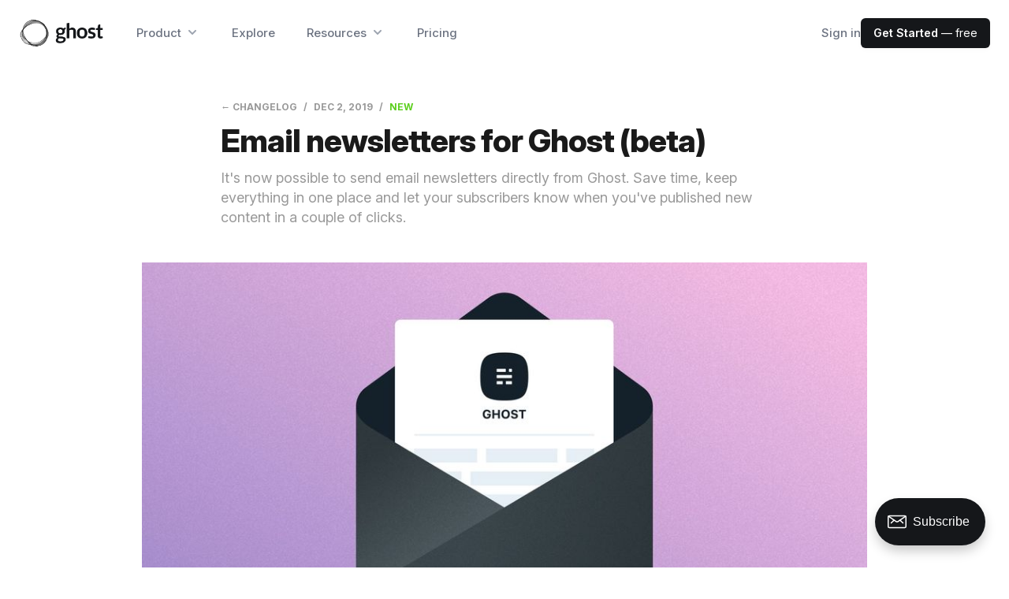

--- FILE ---
content_type: text/html; charset=utf-8
request_url: https://ghost.org/changelog/native-email/?ref=engagedreadingtime.com
body_size: 14245
content:
<!DOCTYPE html>
<html lang="en">

<head>
    <meta charset="utf-8">
    <meta name="viewport" content="width=device-width, initial-scale=1">
    <title>New Feature: Native email newsletters – Ghost</title>
    <link rel="stylesheet" href="https://ghost.org/changelog/assets/built/screen.css?v=a8b2276eab">
    <link rel="preconnect" href="https://fonts.gstatic.com" crossorigin>
    <link href="https://fonts.googleapis.com/css2?family=Inter:ital,opsz,wght@0,14..32,100..900;1,14..32,100..900&display=swap" rel="stylesheet">
    

        <style>
            :root {
                --brand-color: #15171A;
            }
        </style>

    <script defer data-domain="ghost.org" src="/js/script.js"></script>

    <meta name="description" content="Send emails directly from Ghost. Save time, keep everything in one place and send optimised email newsletters in a couple of clicks.">
    <link rel="icon" href="https://ghost.org/changelog/content/images/size/w256h256/2023/06/ghost-orb-orange-squircle-04.png" type="image/png">
    <link rel="canonical" href="https://ghost.org/changelog/native-email/">
    <meta name="referrer" content="no-referrer-when-downgrade">
    
    <meta property="og:site_name" content="Changelog">
    <meta property="og:type" content="article">
    <meta property="og:title" content="New Feature: Native email newsletters – Ghost">
    <meta property="og:description" content="It&#x27;s now possible to send email newsletters directly from Ghost. Save time, keep everything in one place and let your subscribers know when you&#x27;ve published new content in a couple of clicks.">
    <meta property="og:url" content="https://ghost.org/changelog/native-email/">
    <meta property="og:image" content="https://ghost.org/changelog/content/images/size/w1200/2019/11/Email-Newsletter-Feature-Img.jpg">
    <meta property="article:published_time" content="2019-12-02T15:46:47.000Z">
    <meta property="article:modified_time" content="2021-02-27T16:59:56.000Z">
    <meta property="article:tag" content="New">
    
    <meta property="article:publisher" content="https://www.facebook.com/ghost">
    <meta name="twitter:card" content="summary_large_image">
    <meta name="twitter:title" content="New Feature: Native email newsletters – Ghost">
    <meta name="twitter:description" content="It&#x27;s now possible to send email newsletters directly from Ghost. Save time, keep everything in one place and let your subscribers know when you&#x27;ve published new content in a couple of clicks.">
    <meta name="twitter:url" content="https://ghost.org/changelog/native-email/">
    <meta name="twitter:image" content="https://ghost.org/changelog/content/images/size/w1200/2019/11/Email-Newsletter-Feature-Img.jpg">
    <meta name="twitter:label1" content="Written by">
    <meta name="twitter:data1" content="Kym Ellis">
    <meta name="twitter:label2" content="Filed under">
    <meta name="twitter:data2" content="New">
    <meta name="twitter:site" content="@ghost">
    <meta name="twitter:creator" content="@kymellis">
    <meta property="og:image:width" content="1200">
    <meta property="og:image:height" content="665">
    
    <script type="application/ld+json">
{
    "@context": "https://schema.org",
    "@type": "Article",
    "publisher": {
        "@type": "Organization",
        "name": "Changelog",
        "url": "https://ghost.org/changelog/",
        "logo": {
            "@type": "ImageObject",
            "url": "https://ghost.org/changelog/content/images/2022/06/logo-black-1.png"
        }
    },
    "author": {
        "@type": "Person",
        "name": "Kym Ellis",
        "image": {
            "@type": "ImageObject",
            "url": "https://ghost.org/changelog/content/images/2018/09/21371036_10159190635245507_5301064417152251971_n.jpg",
            "width": 481,
            "height": 533
        },
        "url": "https://ghost.org/changelog/author/kym/",
        "sameAs": [
            "https://kymellis.co",
            "https://x.com/kymellis"
        ]
    },
    "headline": "New Feature: Native email newsletters – Ghost",
    "url": "https://ghost.org/changelog/native-email/",
    "datePublished": "2019-12-02T15:46:47.000Z",
    "dateModified": "2021-02-27T16:59:56.000Z",
    "image": {
        "@type": "ImageObject",
        "url": "https://ghost.org/changelog/content/images/size/w1200/2019/11/Email-Newsletter-Feature-Img.jpg",
        "width": 1200,
        "height": 665
    },
    "keywords": "New",
    "description": "It&#x27;s now possible to send email newsletters directly from Ghost. Save time, keep everything in one place and let your subscribers know when you&#x27;ve published new content in a couple of clicks.",
    "mainEntityOfPage": "https://ghost.org/changelog/native-email/"
}
    </script>

    <meta name="generator" content="Ghost 6.13">
    <link rel="alternate" type="application/rss+xml" title="Changelog" href="https://ghost.org/changelog/rss/">
    <script defer src="https://cdn.jsdelivr.net/ghost/portal@~2.56/umd/portal.min.js" data-i18n="true" data-ghost="https://ghost.org/changelog/" data-key="2684759f159dc30f9ef9411c48" data-api="https://changelog.ghost.io/changelog/ghost/api/content/" data-locale="en" crossorigin="anonymous"></script><style id="gh-members-styles">.gh-post-upgrade-cta-content,
.gh-post-upgrade-cta {
    display: flex;
    flex-direction: column;
    align-items: center;
    font-family: -apple-system, BlinkMacSystemFont, 'Segoe UI', Roboto, Oxygen, Ubuntu, Cantarell, 'Open Sans', 'Helvetica Neue', sans-serif;
    text-align: center;
    width: 100%;
    color: #ffffff;
    font-size: 16px;
}

.gh-post-upgrade-cta-content {
    border-radius: 8px;
    padding: 40px 4vw;
}

.gh-post-upgrade-cta h2 {
    color: #ffffff;
    font-size: 28px;
    letter-spacing: -0.2px;
    margin: 0;
    padding: 0;
}

.gh-post-upgrade-cta p {
    margin: 20px 0 0;
    padding: 0;
}

.gh-post-upgrade-cta small {
    font-size: 16px;
    letter-spacing: -0.2px;
}

.gh-post-upgrade-cta a {
    color: #ffffff;
    cursor: pointer;
    font-weight: 500;
    box-shadow: none;
    text-decoration: underline;
}

.gh-post-upgrade-cta a:hover {
    color: #ffffff;
    opacity: 0.8;
    box-shadow: none;
    text-decoration: underline;
}

.gh-post-upgrade-cta a.gh-btn {
    display: block;
    background: #ffffff;
    text-decoration: none;
    margin: 28px 0 0;
    padding: 8px 18px;
    border-radius: 4px;
    font-size: 16px;
    font-weight: 600;
}

.gh-post-upgrade-cta a.gh-btn:hover {
    opacity: 0.92;
}</style>
    <script defer src="https://cdn.jsdelivr.net/ghost/sodo-search@~1.8/umd/sodo-search.min.js" data-key="2684759f159dc30f9ef9411c48" data-styles="https://cdn.jsdelivr.net/ghost/sodo-search@~1.8/umd/main.css" data-sodo-search="https://changelog.ghost.io/changelog/" data-locale="en" crossorigin="anonymous"></script>
    
    <link href="https://ghost.org/changelog/webmentions/receive/" rel="webmention">
    <script defer src="/changelog/public/cards.min.js?v=a8b2276eab"></script>
    <link rel="stylesheet" type="text/css" href="/changelog/public/cards.min.css?v=a8b2276eab">
    <script defer src="/changelog/public/member-attribution.min.js?v=a8b2276eab"></script>
    <script defer src="/changelog/public/ghost-stats.min.js?v=a8b2276eab" data-stringify-payload="false" data-datasource="analytics_events" data-storage="localStorage" data-host="https://ghost.org/changelog/.ghost/analytics/api/v1/page_hit"  tb_site_uuid="11129d96-48f2-4637-9c25-b077458f01e2" tb_post_uuid="1aced179-adff-4118-ad86-e5e0e65cdd57" tb_post_type="post" tb_member_uuid="undefined" tb_member_status="undefined"></script><style>:root {--ghost-accent-color: #15171A;}</style>
</head>

<body class="post-template tag-new tag-hash-changelog tag-hash-ghost">
    <svg width="0" height="0" style="display: none;">
    <symbol xmlns="http://www.w3.org/2000/svg" viewBox="0 0 32 32" id="arrow-left">
        <path d="M26.667 14.667v2.667h-16L18 24.667l-1.893 1.893L5.547 16l10.56-10.56L18 7.333l-7.333 7.333h16z"></path>
    </symbol>
    <symbol xmlns="http://www.w3.org/2000/svg" viewBox="0 0 32 32" id="arrow-right">
        <path d="M5.333 14.667v2.667h16L14 24.667l1.893 1.893L26.453 16 15.893 5.44 14 7.333l7.333 7.333h-16z"></path>
    </symbol>
    <symbol xmlns="http://www.w3.org/2000/svg" viewBox="0 0 32 32" id="brightness-2">
        <path
            d="M13.333 2.667c-2.427 0-4.707.667-6.667 1.8 4 2.307 6.667 6.6 6.667 11.533s-2.667 9.227-6.667 11.533c1.96 1.133 4.24 1.8 6.667 1.8 7.36 0 13.333-5.973 13.333-13.333S20.693 2.667 13.333 2.667z">
        </path>
    </symbol>
    <symbol xmlns="http://www.w3.org/2000/svg" viewBox="0 0 32 32" id="chevron-left">
        <path d="M20.547 22.107L14.44 16l6.107-6.12L18.667 8l-8 8 8 8 1.88-1.893z"></path>
    </symbol>
    <symbol xmlns="http://www.w3.org/2000/svg" viewBox="0 0 32 32" id="chevron-right">
        <path d="M11.453 22.107L17.56 16l-6.107-6.12L13.333 8l8 8-8 8-1.88-1.893z"></path>
    </symbol>
    <symbol xmlns="http://www.w3.org/2000/svg" viewBox="0 0 32 32" id="circle-half-full">
        <path
            d="M16 2.667c-7.36 0-13.333 5.973-13.333 13.333s5.973 13.333 13.333 13.333c7.36 0 13.333-5.973 13.333-13.333s-5.973-13.333-13.333-13.333zM16 5.333c5.893 0 10.667 4.773 10.667 10.667s-4.773 10.667-10.667 10.667v-21.333z">
        </path>
    </symbol>
    <symbol xmlns="http://www.w3.org/2000/svg" viewBox="0 0 32 32" id="dots-horizontal">
        <path
            d="M21.333 16c0-1.473 1.194-2.667 2.667-2.667v0c1.473 0 2.667 1.194 2.667 2.667v0c0 1.473-1.194 2.667-2.667 2.667v0c-1.473 0-2.667-1.194-2.667-2.667v0zM13.333 16c0-1.473 1.194-2.667 2.667-2.667v0c1.473 0 2.667 1.194 2.667 2.667v0c0 1.473-1.194 2.667-2.667 2.667v0c-1.473 0-2.667-1.194-2.667-2.667v0zM5.333 16c0-1.473 1.194-2.667 2.667-2.667v0c1.473 0 2.667 1.194 2.667 2.667v0c0 1.473-1.194 2.667-2.667 2.667v0c-1.473 0-2.667-1.194-2.667-2.667v0z">
        </path>
    </symbol>
    <symbol xmlns="http://www.w3.org/2000/svg" viewBox="0 0 32 32" id="facebook-box">
        <path
            d="M6.667 4h18.667c1.467 0 2.667 1.2 2.667 2.667v18.667c0 1.467-1.2 2.667-2.667 2.667H6.667A2.675 2.675 0 0 1 4 25.334V6.667C4 5.2 5.2 4 6.667 4zM24 6.667h-3.333A4.672 4.672 0 0 0 16 11.334v3.333h-2.667v4H16V28h4v-9.333h4v-4h-4V12c0-.733.6-1.333 1.333-1.333H24v-4z">
        </path>
    </symbol>
    <symbol xmlns="http://www.w3.org/2000/svg" viewBox="0 0 32 32" id="facebook">
        <path
            d="M22.667 2.667V8H20c-.92 0-1.333 1.08-1.333 2v3.333h4v5.333h-4v10.667h-5.333V18.666h-4v-5.333h4V8a5.332 5.332 0 0 1 5.333-5.333h4z">
        </path>
    </symbol>
    <symbol xmlns="http://www.w3.org/2000/svg" viewBox="0 0 32 32" id="linkedin">
        <path
            d="M25.333 4c1.473 0 2.667 1.194 2.667 2.667v0 18.667c0 1.473-1.194 2.667-2.667 2.667v0h-18.667c-1.473 0-2.667-1.194-2.667-2.667v0-18.667c0-1.473 1.194-2.667 2.667-2.667v0h18.667zM24.667 24.667v-7.067c0-2.401-1.946-4.347-4.347-4.347v0c-1.133 0-2.453 0.693-3.093 1.733v-1.48h-3.72v11.16h3.72v-6.573c0-1.027 0.827-1.867 1.853-1.867 1.031 0 1.867 0.836 1.867 1.867v0 6.573h3.72zM9.173 11.413c1.237 0 2.24-1.003 2.24-2.24v0c0-1.24-1-2.253-2.24-2.253-1.244 0-2.253 1.009-2.253 2.253v0c0 1.24 1.013 2.24 2.253 2.24zM11.027 24.667v-11.16h-3.693v11.16h3.693z">
        </path>
    </symbol>
    </symbol>
    <symbol xmlns="http://www.w3.org/2000/svg" viewBox="0 0 40 40" id="loader">
        <path opacity="0.3" fill="currentColor"
            d="M20.201,5.169c-8.254,0-14.946,6.692-14.946,14.946c0,8.255,6.692,14.946,14.946,14.946 s14.946-6.691,14.946-14.946C35.146,11.861,28.455,5.169,20.201,5.169z M20.201,31.749c-6.425,0-11.634-5.208-11.634-11.634 c0-6.425,5.209-11.634,11.634-11.634c6.425,0,11.633,5.209,11.633,11.634C31.834,26.541,26.626,31.749,20.201,31.749z" />
        <path fill="currentColor"
            d="M26.013,10.047l1.654-2.866c-2.198-1.272-4.743-2.012-7.466-2.012h0v3.312h0 C22.32,8.481,24.301,9.057,26.013,10.047z">
            <animateTransform attributeType="xml" attributeName="transform" type="rotate" from="0 20 20" to="360 20 20"
                dur="0.5s" repeatCount="indefinite" />
        </path>
    </symbol>
    <symbol xmlns="http://www.w3.org/2000/svg" viewBox="0 0 32 32" id="magnify">
        <path
            d="M12.667 4a8.667 8.667 0 0 1 8.667 8.667c0 2.147-.787 4.12-2.08 5.64l.36.36h1.053l6.667 6.667-2 2-6.667-6.667v-1.053l-.36-.36a8.689 8.689 0 0 1-5.64 2.08C7.88 21.334 4 17.454 4 12.667S7.88 4 12.667 4zm0 2.667c-3.333 0-6 2.667-6 6s2.667 6 6 6 6-2.667 6-6-2.667-6-6-6z">
        </path>
    </symbol>
    <symbol xmlns="http://www.w3.org/2000/svg" viewBox="0 0 32 32" id="menu-down">
        <path d="M9.333 13.333L16 20l6.667-6.667H9.334z"></path>
    </symbol>
    <symbol xmlns="http://www.w3.org/2000/svg" viewBox="0 0 32 32" id="rss-box">
        <path
            d="M6.667 4h18.667c1.467 0 2.667 1.2 2.667 2.667v18.667c0 1.467-1.2 2.667-2.667 2.667H6.667A2.675 2.675 0 0 1 4 25.334V6.667C4 5.2 5.2 4 6.667 4zM10 20c-1.107 0-2 .893-2 2s.893 2 2 2 2-.893 2-2-.893-2-2-2zm-2-6.667V16c4.413 0 8 3.587 8 8h2.667c0-5.893-4.773-10.667-10.667-10.667zM8 8v2.667c7.36 0 13.333 5.973 13.333 13.333H24c0-8.84-7.16-16-16-16z">
        </path>
    </symbol>
    <symbol xmlns="http://www.w3.org/2000/svg" viewBox="0 0 32 32" id="star">
        <path
            d="M16 23.027L24.24 28l-2.187-9.373 7.28-6.307-9.587-.827-3.747-8.827-3.747 8.827-9.587.827 7.267 6.307L7.759 28l8.24-4.973z">
        </path>
    </symbol>
    <symbol xmlns="http://www.w3.org/2000/svg" viewBox="0 0 24 24" id="table-of-contents">
        <path d="M3 9h14V7H3v2m0 4h14v-2H3v2m0 4h14v-2H3v2m16 0h2v-2h-2v2m0-10v2h2V7h-2m0 6h2v-2h-2v2z"></path>
    </symbol>
    <symbol xmlns="http://www.w3.org/2000/svg" viewBox="0 0 32 32" id="twitter-box">
        <path
            d="M6.667 4h18.667c1.467 0 2.667 1.2 2.667 2.667v18.667c0 1.467-1.2 2.667-2.667 2.667H6.667A2.675 2.675 0 0 1 4 25.334V6.667C4 5.2 5.2 4 6.667 4zm16.946 8.44c.64-.533 1.387-1.173 1.72-1.88-.547.28-1.2.453-1.92.547.667-.48 1.213-1.107 1.493-1.96-.693.373-1.4.693-2.28.853-2.067-2.493-7.013-.467-6.133 3.267-3.48-.213-5.6-1.787-7.36-3.72-1 1.627-.133 4.093 1.053 4.773-.613-.04-1.08-.227-1.52-.44.053 2.053 1.187 3.04 2.773 3.573a4.47 4.47 0 0 1-1.52.04c.493 1.427 1.52 2.32 3.28 2.507-1.2 1.013-3.413 1.72-5.2 1.44 1.533.973 3.28 1.747 5.707 1.64 5.88-.267 9.813-4.48 9.907-10.64z">
        </path>
    </symbol>
    <symbol xmlns="http://www.w3.org/2000/svg" viewBox="0 0 32 32" id="twitter">
        <path
            d="M29.947 8a11.423 11.423 0 0 1-3.28.92 5.738 5.738 0 0 0 2.507-3.173 11.52 11.52 0 0 1-3.627 1.4C24.494 6 23.014 5.334 21.334 5.334c-3.133 0-5.693 2.56-5.693 5.72 0 .453.053.893.147 1.307A16.261 16.261 0 0 1 4.001 6.388a5.663 5.663 0 0 0-.773 2.867c0 1.987 1 3.747 2.547 4.747-.947 0-1.827-.267-2.6-.667v.04a5.724 5.724 0 0 0 4.587 5.613 5.644 5.644 0 0 1-2.574.093c.72 2.253 2.813 3.933 5.333 3.973-1.947 1.547-4.413 2.453-7.107 2.453-.453 0-.907-.027-1.36-.08A16.19 16.19 0 0 0 10.827 28c10.507 0 16.28-8.72 16.28-16.28 0-.253 0-.493-.013-.747A11.42 11.42 0 0 0 29.947 8z">
        </path>
    </symbol>
    <symbol xmlns="http://www.w3.org/2000/svg" viewBox="0 0 32 32" id="white-balance-sunny">
        <path
            d="M4.733 24.72l1.88 1.88 2.4-2.387L7.12 22.32zm9.934 5.213h2.667V26h-2.667zM16 7.333c-4.413 0-8 3.587-8 8s3.587 8 8 8 8-3.587 8-8c0-4.427-3.587-8-8-8zm10.667 9.334h4V14h-4zm-3.68 7.546l2.4 2.387 1.88-1.88-2.387-2.4zm4.28-18.266l-1.88-1.88-2.4 2.387 1.893 1.893zM17.333.733h-2.667v3.933h2.667zM5.333 14h-4v2.667h4zm3.68-7.547l-2.4-2.387-1.88 1.88 2.387 2.4 1.893-1.893z">
        </path>
    </symbol>
    <symbol xmlns="http://www.w3.org/2000/svg" viewBox="0 0 32 32" id="window-close">
        <path
            d="M17.947 16l7.387 7.387v1.947h-1.947L16 17.947l-7.387 7.387H6.666v-1.947L14.053 16 6.666 8.613V6.666h1.947L16 14.053l7.387-7.387h1.947v1.947L17.947 16z">
        </path>
    </symbol>
</svg>
    <div class="site">
        <header class="relative bg-white" x-data="{open: false}" x-on:keydown.escape="open = false">
    <button class="sr-only" data-ghost-search></button>
    <div class="px-4 sm:px-6">
        <div class="flex justify-between items-center max-w-8xl mx-auto py-[3vmin] md:justify-start md:space-x-10">
            <div class="flex justify-start">
                <a class="leading-[0]" href="https://ghost.org/">
                    <svg xmlns="http://www.w3.org/2000/svg" viewBox="0 0 800 294" preserveAspectRatio="xMidYMid meet" class="ghost-orb-logo" height="40px">
<title>Ghost Logo</title>
<style>
svg.ghost-orb-logo {
    background-size: 100% 100%;
    background-repeat: no-repeat;
    background-image: url(https://ghost.org/changelog/assets/images/logo-black-1.png);
}
</style>
</svg>
                </a>
            </div>
            <div class="-mr-2 -my-2 md:hidden">
                <button type="button" class="bg-white rounded-md p-2 inline-flex items-center justify-center text-gray-400 hover:text-gray-500 hover:bg-gray-100 focus:outline-none" aria-expanded="false" x-on:click="open = !open">
                    <span class="sr-only">Open menu</span>
                    <svg class="h-5 w-5 max-w-none" xmlns="http://www.w3.org/2000/svg" fill="none" viewBox="0 0 24 24" stroke="currentColor" aria-hidden="true">
                        <path stroke-linecap="round" stroke-linejoin="round" stroke-width="2" d="M4 6h16M4 12h16M4 18h16" />
                    </svg>
                </button>
            </div>
            <nav class="hidden md:flex space-x-10">
                <div class="relative" x-data="{open: false}" x-on:keydown.escape="open = false">
                    <button type="button" class="whitespace-nowrap text-gray-500 font-medium group bg-white rounded-md inline-flex items-center text-md hover:text-gray-900 focus:outline-none" :class="{ 'text-gray-900': open, 'text-gray-500': !(open) }" aria-expanded="false" x-on:click="open = !open">
                        <span>Product</span>
                        <svg class="text-gray-400 ml-1 h-5 w-5 group-hover:text-gray-500" xmlns="http://www.w3.org/2000/svg" viewBox="0 0 20 20" fill="currentColor" aria-hidden="true">
                            <path fill-rule="evenodd" d="M5.293 7.293a1 1 0 011.414 0L10 10.586l3.293-3.293a1 1 0 111.414 1.414l-4 4a1 1 0 01-1.414 0l-4-4a1 1 0 010-1.414z" clip-rule="evenodd" />
                        </svg>
                    </button>

                    <div class="absolute z-50 -ml-4 mt-8 transform px-2 w-screen max-w-xs sm:px-0 lg:ml-0 lg:left-1/2 lg:-translate-x-1/2" x-cloak x-on:click.outside="open = false" x-show="open" x-transition:enter="transition ease-out duration-200" x-transition:enter-start="opacity-0 -translate-y-1" x-transition:enter-end="opacity-100 translate-y-0" x-transition:leave="transition ease-in duration-150" x-transition:leave-start="opacity-100 translate-y-0" x-transition:leave-end="opacity-0 -translate-y-1">
                        <div class="rounded-lg shadow-lg ring-1 ring-black ring-opacity-5 overflow-hidden">
                            <div class="relative grid grid-cols-1 gap-6 bg-white px-5 py-6 sm:gap-8 sm:p-8">
                                <a href="https://ghost.org/creators/" class="-m-4 p-4 flex flex-col justify-between rounded-lg hover:bg-gray-100">
                                    <div class="md:flex-1 md:flex md:flex-col md:justify-between">
                                        <div class="flex items-start gap-x-2.5">
                                            <span class="h-5 w-5 text-pink-900 shrink-0 mt-1"><svg viewBox="0 0 48 48" xmlns="http://www.w3.org/2000/svg"><g transform="matrix(2,0,0,2,0,0)"><path d="M14.885,3A16.977,16.977,0,0,0,7.385.75c-3,0-3.75,1.5-3.75,3,0,1.657.675,3,2.25,3h9c1.3,0,2.25-.127,2.25-1.5A1.989,1.989,0,0,0,14.885,3Z" fill="none" stroke="currentColor" stroke-linecap="round" stroke-linejoin="round" stroke-width="1.5"></path><path d="M14.885,3A2.25,2.25,0,0,1,17.135.75" fill="none" stroke="currentColor" stroke-linecap="round" stroke-linejoin="round" stroke-width="1.5"></path><path d="M6.635,15.748a9.762,9.762,0,0,0-5.886,7.5" fill="none" stroke="currentColor" stroke-linecap="round" stroke-linejoin="round" stroke-width="1.5"></path><path d="M22.823,13.382A2.25,2.25,0,1,1,19.006,11c.794-1.272,2.7-.08,3.895-1.989C22.9,9.009,23.481,12.328,22.823,13.382Z" fill="none" stroke="currentColor" stroke-linecap="round" stroke-linejoin="round" stroke-width="1.5"></path><path d="M19.722,14.1a2.035,2.035,0,0,0-2.9.825l-3.262,5.935a1.658,1.658,0,0,0,2.8,1.747l3.9-5.535A2.036,2.036,0,0,0,19.722,14.1Z" fill="none" stroke="currentColor" stroke-linecap="round" stroke-linejoin="round" stroke-width="1.5"></path><path d="M5.2,6.653a5.25,5.25,0,1,0,10.375.076" fill="none" stroke="currentColor" stroke-linecap="round" stroke-linejoin="round" stroke-width="1.5"></path></g></svg>
</span>
                                            <div>
                                                <p class="text-lg font-bold tracking-[-.01em] text-gray-900">For Creators</p>
                                                <p class="mt-1 text-sm text-gray-500">YouTubers, bloggers, podcasters, musicians & artists</p>
                                            </div>
                                        </div>
                                    </div>
                                </a>

                                <a href="https://ghost.org/publishers/" class="-m-4 p-4 flex flex-col justify-between rounded-lg hover:bg-gray-100">
                                    <div class="md:flex-1 md:flex md:flex-col md:justify-between">
                                        <div class="flex items-start gap-x-2.5">
                                            <span class="h-5 w-5 text-pink-900 shrink-0 mt-1"><svg xmlns="http://www.w3.org/2000/svg" fill="none" viewBox="0 0 48 48">
<g transform="matrix(2,0,0,2,0,0)"><path stroke="currentColor" stroke-linecap="round" stroke-linejoin="round" stroke-width="1.5" d="M21.746 15.75H2.246L1.2 21.479C1.16033 21.695 1.16856 21.917 1.2241 22.1294C1.27964 22.3419 1.38114 22.5395 1.52144 22.7084C1.66173 22.8773 1.8374 23.0134 2.03604 23.107C2.23467 23.2005 2.45143 23.2494 2.671 23.25H21.322C21.5422 23.2504 21.7597 23.2023 21.9592 23.1092C22.1587 23.0161 22.3353 22.8801 22.4763 22.7111C22.6174 22.5421 22.7195 22.3441 22.7755 22.1311C22.8314 21.9182 22.8398 21.6955 22.8 21.479L21.746 15.75Z"></path><path stroke="currentColor" stroke-linecap="round" stroke-linejoin="round" stroke-width="1.5" d="M5.246 1.5C5.246 1.40117 5.26553 1.30331 5.30347 1.21206C5.34141 1.1208 5.39702 1.03794 5.46708 0.968246C5.53715 0.89855 5.62031 0.843389 5.71176 0.805934C5.80322 0.768479 5.90117 0.749468 6 0.749995H15L18.75 4.5V11.25H5.246V1.5Z"></path><path stroke="currentColor" stroke-linecap="round" stroke-linejoin="round" stroke-width="1.5" d="M21.746 12.75H23.246"></path><path stroke="currentColor" stroke-linecap="round" stroke-linejoin="round" stroke-width="1.5" d="M0.75 12.75H2.25"></path><path stroke="currentColor" stroke-width="1.5" d="M7.125 19.875C6.91789 19.875 6.75 19.7071 6.75 19.5C6.75 19.2929 6.91789 19.125 7.125 19.125"></path><path stroke="currentColor" stroke-width="1.5" d="M7.125 19.875C7.33211 19.875 7.5 19.7071 7.5 19.5C7.5 19.2929 7.33211 19.125 7.125 19.125"></path><path stroke="currentColor" stroke-width="1.5" d="M12 19.875C11.7929 19.875 11.625 19.7071 11.625 19.5C11.625 19.2929 11.7929 19.125 12 19.125"></path><path stroke="currentColor" stroke-width="1.5" d="M12 19.875C12.2071 19.875 12.375 19.7071 12.375 19.5C12.375 19.2929 12.2071 19.125 12 19.125"></path><path stroke="currentColor" stroke-width="1.5" d="M16.875 19.875C16.6679 19.875 16.5 19.7071 16.5 19.5C16.5 19.2929 16.6679 19.125 16.875 19.125"></path><path stroke="currentColor" stroke-width="1.5" d="M16.875 19.875C17.0821 19.875 17.25 19.7071 17.25 19.5C17.25 19.2929 17.0821 19.125 16.875 19.125"></path><path stroke="currentColor" stroke-linecap="round" stroke-linejoin="round" stroke-width="1.5" d="M2.246 15.75V12.75C2.246 12.3522 2.40404 11.9706 2.68534 11.6893C2.96665 11.408 3.34818 11.25 3.746 11.25H20.246C20.6438 11.25 21.0254 11.408 21.3067 11.6893C21.588 11.9706 21.746 12.3522 21.746 12.75V15.75"></path><path stroke="currentColor" stroke-linecap="round" stroke-linejoin="round" stroke-width="1.5" d="M8.246 8.25H14.996"></path><path stroke="currentColor" stroke-linecap="round" stroke-linejoin="round" stroke-width="1.5" d="M8.246 4.5H11.996"></path></g></svg>
</span>
                                            <div>
                                                <p class="text-lg font-bold tracking-[-.01em] text-gray-900">For Publishers</p>
                                                <p class="mt-1 text-sm text-gray-500">Writers, journalists, local news and new media outlets</p>
                                            </div>
                                        </div>
                                    </div>
                                </a>

                                <a href="https://ghost.org/business/" class="-m-4 p-4 flex flex-col justify-between rounded-lg hover:bg-gray-100">
                                    <div class="md:flex-1 md:flex md:flex-col md:justify-between">
                                        <div class="flex items-start gap-x-2.5">
                                            <span class="h-5 w-5 text-pink-900 shrink-0 mt-1"><svg xmlns="http://www.w3.org/2000/svg" viewBox="0 0 48 48">

<g transform="matrix(2,0,0,2,0,0)"><g>
    <path d="M6.25,23.25l7.61-12.08a1.12,1.12,0,0,1,1.78,0l7.61,12.08Z" style="fill: none;stroke: currentColor;stroke-linecap: round;stroke-linejoin: round;stroke-width: 1.5px"></path>
    <polyline points="6.25 23.25 0.75 23.26 6.75 14.26 9.6 17.94" style="fill: none;stroke: currentColor;stroke-linecap: round;stroke-linejoin: round;stroke-width: 1.5px"></polyline>
    <polyline points="11.31 15.22 14.72 17.51 18.16 15.16" style="fill: none;stroke: currentColor;stroke-linecap: round;stroke-linejoin: round;stroke-width: 1.5px"></polyline>
    <line x1="14.75" y1="10.73" x2="14.75" y2="0.74" style="fill: none;stroke: currentColor;stroke-linecap: round;stroke-linejoin: round;stroke-width: 1.5px"></line>
    <path d="M14.75.74h7.19a.53.53,0,0,1,.47.3.55.55,0,0,1-.06.55L21.21,3a.53.53,0,0,0,0,.65l1.14,1.45a.54.54,0,0,1,.06.55.53.53,0,0,1-.47.3H14.75" style="fill: none;stroke: currentColor;stroke-linecap: round;stroke-linejoin: round;stroke-width: 1.5px"></path>
  </g></g></svg>
</span>
                                            <div>
                                                <p class="text-lg font-bold tracking-[-.01em] text-gray-900">For Business</p>
                                                <p class="mt-1 text-sm text-gray-500">Modern brands & companies with ambitious content marketing</p>
                                            </div>
                                        </div>
                                    </div>
                                </a>

                                <a href="https://ghost.org/docs/" class="-m-4 p-4 flex flex-col justify-between rounded-lg hover:bg-gray-100">
                                    <div class="md:flex-1 md:flex md:flex-col md:justify-between">
                                        <div class="flex items-start gap-x-2.5">
                                            <span class="h-5 w-5 text-pink-900 shrink-0 mt-1"><svg viewBox="0 0 48 48" xmlns="http://www.w3.org/2000/svg"><g transform="matrix(2,0,0,2,0,0)"><path d="M7.629,4.5l-6.44,6.439a1.5,1.5,0,0,0,0,2.121l6.44,6.44" fill="none" stroke="currentColor" stroke-linecap="round" stroke-linejoin="round" stroke-width="1.5"></path><path d="M16.371,4.5l6.44,6.439a1.5,1.5,0,0,1,0,2.121l-6.44,6.44" fill="none" stroke="currentColor" stroke-linecap="round" stroke-linejoin="round" stroke-width="1.5"></path></g></svg>
</span>
                                            <div>
                                                <p class="text-lg font-bold tracking-[-.01em] text-gray-900">For Developers</p>
                                                <p class="mt-1 text-sm text-gray-500">Source code, documentation, guides and tutorials</p>
                                            </div>
                                        </div>
                                    </div>
                                </a>
                            </div>
                        </div>
                    </div>
                </div>

                <a href="https://ghost.org/explore/" class="whitespace-nowrap text-md text-gray-500 font-medium hover:text-gray-900">Explore</a>

                <div class="relative" x-data="{open: false}" x-on:keydown.escape="open = false">
                    <button type="button" class="whitespace-nowrap text-gray-500 font-medium group bg-white rounded-md inline-flex items-center text-md hover:text-gray-900 focus:outline-none" :class="{ 'text-gray-900': open, 'text-gray-500': !(open) }" aria-expanded="false" x-on:click="open = !open">
                        <span>Resources</span>
                        <svg class="text-gray-400 ml-1 h-5 w-5 group-hover:text-gray-500" xmlns="http://www.w3.org/2000/svg" viewBox="0 0 20 20" fill="currentColor" aria-hidden="true">
                            <path fill-rule="evenodd" d="M5.293 7.293a1 1 0 011.414 0L10 10.586l3.293-3.293a1 1 0 111.414 1.414l-4 4a1 1 0 01-1.414 0l-4-4a1 1 0 010-1.414z" clip-rule="evenodd" />
                        </svg>
                    </button>

                    <div class="absolute ml-0 left-1/2 -translate-x-1/2 z-50 -ml-4 mt-8 transform px-2 w-screen max-w-2xl sm:px-0" x-cloak x-on:click.outside="open = false" x-show="open" x-transition:enter="transition ease-out duration-200" x-transition:enter-start="opacity-0 -translate-y-1" x-transition:enter-end="opacity-100 translate-y-0" x-transition:leave="transition ease-in duration-150" x-transition:leave-start="opacity-100 translate-y-0" x-transition:leave-end="opacity-0 -translate-y-1" >
                        <div class="rounded-lg shadow-lg ring-1 ring-black ring-opacity-5 overflow-hidden">
                            <div class="relative grid grid-cols-2 gap-6 bg-white px-5 py-6 sm:gap-7 sm:p-8">
                                <a href="https://ghost.org/marketplace/" class="-m-4 p-4 flex flex-col justify-between rounded-lg hover:bg-gray-100">
                                    <div class="ml-4 md:flex-1 md:flex md:flex-col md:justify-between gap-y-1 lg:ml-0">
                                        <div class="flex items-start gap-x-2.5">
                                            <span class="h-5 w-5 text-pink-900 shrink-0 mt-1"><svg version="1.1" id="Layer_1" xmlns="http://www.w3.org/2000/svg" xmlns:xlink="http://www.w3.org/1999/xlink" x="0px" y="0px"
	 viewBox="0 0 24 24" style="enable-background:new 0 0 24 24;" xml:space="preserve" fill="currentColor">
<g>
	<path d="M11.993,14.251c-0.365,0-0.729-0.088-1.052-0.255L0.732,8.714C0.478,8.584,0.275,8.38,0.144,8.125
		c-0.344-0.67-0.079-1.494,0.59-1.838l10.206-5.28c0.324-0.167,0.688-0.255,1.052-0.255s0.729,0.088,1.052,0.255l10.21,5.281
		c0.252,0.131,0.454,0.333,0.585,0.585c0.346,0.67,0.083,1.495-0.585,1.842l-10.209,5.281
		C12.723,14.162,12.359,14.251,11.993,14.251z M11.63,12.663c0.112,0.058,0.237,0.088,0.364,0.088c0.126,0,0.252-0.031,0.363-0.088
		l9.979-5.162l-9.979-5.162c-0.111-0.058-0.237-0.088-0.363-0.088s-0.252,0.03-0.364,0.088L1.652,7.501L11.63,12.663z"/>
	<path d="M11.996,18.751c-0.366,0-0.73-0.088-1.055-0.256L0.433,13.426c-0.18-0.087-0.316-0.239-0.382-0.428
		c-0.066-0.189-0.054-0.393,0.033-0.573c0.124-0.258,0.389-0.424,0.675-0.424c0.114,0,0.224,0.025,0.326,0.075l10.527,5.078
		c0.126,0.064,0.256,0.096,0.385,0.096c0.125,0,0.25-0.03,0.361-0.088l10.576-5.087c0.103-0.049,0.212-0.074,0.325-0.074
		c0.287,0,0.552,0.167,0.676,0.425c0.179,0.372,0.022,0.821-0.351,1l-10.557,5.078C12.718,18.664,12.359,18.751,11.996,18.751z"/>
	<path d="M11.996,23.251c-0.366,0-0.73-0.088-1.055-0.256L0.433,17.926c-0.18-0.087-0.316-0.239-0.382-0.428
		c-0.066-0.189-0.054-0.393,0.033-0.573c0.124-0.258,0.389-0.424,0.676-0.424c0.114,0,0.223,0.025,0.326,0.075l10.527,5.078
		c0.126,0.065,0.256,0.096,0.385,0.096c0.125,0,0.25-0.03,0.361-0.087l10.576-5.087c0.103-0.049,0.212-0.074,0.325-0.074
		c0.287,0,0.552,0.167,0.676,0.425c0.179,0.372,0.022,0.821-0.351,1l-10.557,5.078C12.718,23.164,12.359,23.251,11.996,23.251z"/>
</g>
</svg>
</span>
                                            <div>
                                                <p class="text-lg font-bold tracking-[-.01em] text-gray-900">Marketplace</p>
                                                <p class="mt-1 text-sm text-gray-500">Professional themes, custom integrations and qualified experts</p>
                                            </div>
                                        </div>
                                    </div>
                                </a>

                                <a href="https://ghost.org/resources/" class="-m-4 p-4 flex flex-col justify-between rounded-lg hover:bg-gray-100">
                                    <div class="ml-4 md:flex-1 md:flex md:flex-col md:justify-between gap-y-1 lg:ml-0">
                                        <div class="flex items-start gap-x-2.5">
                                            <span class="h-5 w-5 text-pink-900 shrink-0 mt-1"><svg viewBox="0 0 48 48" xmlns="http://www.w3.org/2000/svg"><g transform="matrix(2,0,0,2,0,0)"><path d="M21,23.25H5.25A2.25,2.25,0,0,1,3,21" fill="none" stroke="currentColor" stroke-linecap="round" stroke-linejoin="round" stroke-width="1.5"></path><path d="M12,2.25H6a3,3,0,0,0-3,3V21a2.25,2.25,0,0,1,2.25-2.25h15A.75.75,0,0,0,21,18V3a.75.75,0,0,0-.75-.75H18" fill="none" stroke="currentColor" stroke-linecap="round" stroke-linejoin="round" stroke-width="1.5"></path><path d="M19.5 23.25L19.5 18.75" fill="none" stroke="currentColor" stroke-linecap="round" stroke-linejoin="round" stroke-width="1.5"></path><path d="M18,12.75l-3-3-3,3V2.25A1.5,1.5,0,0,1,13.5.75h3A1.5,1.5,0,0,1,18,2.25Z" fill="none" stroke="currentColor" stroke-linecap="round" stroke-linejoin="round" stroke-width="1.5"></path></g></svg>
</span>
                                            <div>
                                                <p class="text-lg font-bold tracking-[-.01em] text-gray-900 flex items-center gap-2">Start here <span class="inline-block bg-pink-900 text-white py-0.5 px-1 text-[1rem] font-semibold uppercase tracking-wide rounded-[4px]">New</span></p>
                                                <p class="mt-1 text-sm text-gray-500">A huge library of guides, stories, interviews and tips for success</p>
                                            </div>
                                        </div>
                                    </div>
                                </a>

                                <a href="https://ghost.org/themes/" class="-m-4 p-4 flex flex-col justify-between rounded-lg hover:bg-gray-100">
                                    <div class="ml-4 md:flex-1 md:flex md:flex-col md:justify-between gap-y-1 lg:ml-0">
                                        <div class="flex items-start gap-x-2.5">
                                            <span class="h-5 w-5 text-pink-900 shrink-0 mt-1"><svg xmlns="http://www.w3.org/2000/svg" viewBox="0 0 48 48">

<g transform="matrix(2,0,0,2,0,0)"><g>
    <rect x="4.75" y="4.75" width="5.75" height="7.25" rx="0.75" style="fill: none;stroke: currentColor;stroke-linecap: round;stroke-linejoin: round;stroke-width: 1.5px"></rect>
    <rect x="4.75" y="15" width="5.75" height="4.25" rx="0.75" style="fill: none;stroke: currentColor;stroke-linecap: round;stroke-linejoin: round;stroke-width: 1.5px"></rect>
    <rect x="13.5" y="12" width="5.75" height="7.25" rx="0.75" style="fill: none;stroke: currentColor;stroke-linecap: round;stroke-linejoin: round;stroke-width: 1.5px"></rect>
    <rect x="13.5" y="4.75" width="5.75" height="4.25" rx="0.75" style="fill: none;stroke: currentColor;stroke-linecap: round;stroke-linejoin: round;stroke-width: 1.5px"></rect>
    <rect x="0.75" y="0.75" width="22.5" height="22.5" rx="1.5" style="fill: none;stroke: currentColor;stroke-linecap: round;stroke-linejoin: round;stroke-width: 1.5px"></rect>
  </g></g></svg>
</span>
                                            <div>
                                                <p class="text-lg font-bold tracking-[-.01em] text-gray-900">Themes</p>
                                                <p class="mt-1 text-sm text-gray-500">Hundreds of beautifully designed publication templates</p>
                                            </div>
                                        </div>
                                    </div>
                                </a>

                                <a href="https://ghost.org/help/" class="-m-4 p-4 flex flex-col justify-between rounded-lg hover:bg-gray-100">
                                    <div class="ml-4 md:flex-1 md:flex md:flex-col md:justify-between gap-y-1 lg:ml-0">
                                        <div class="flex items-start gap-x-2.5">
                                            <span class="h-5 w-5 text-pink-900 shrink-0 mt-1"><svg xmlns="http://www.w3.org/2000/svg" fill="none" viewBox="0 0 48 48">
<g transform="matrix(2,0,0,2,0,0)"><path stroke="currentColor" stroke-linecap="round" stroke-linejoin="round" stroke-width="1.5" d="M9 9.00004C9.00011 8.45007 9.15139 7.91071 9.43732 7.44091C9.72325 6.97111 10.1328 6.58895 10.6213 6.33619C11.1097 6.08344 11.6583 5.96982 12.2069 6.00776C12.7556 6.04569 13.2833 6.23372 13.7323 6.55129C14.1813 6.86886 14.5344 7.30375 14.7529 7.80843C14.9715 8.31311 15.0471 8.86816 14.9715 9.41291C14.8959 9.95766 14.6721 10.4712 14.3244 10.8973C13.9767 11.3234 13.5185 11.6457 13 11.829C12.7074 11.9325 12.4541 12.1241 12.275 12.3775C12.0959 12.631 11.9998 12.9337 12 13.244V14.25"></path><path stroke="currentColor" stroke-width="1.5" d="M12 18C11.7929 18 11.625 17.8321 11.625 17.625C11.625 17.4179 11.7929 17.25 12 17.25"></path><path stroke="currentColor" stroke-width="1.5" d="M12 18C12.2071 18 12.375 17.8321 12.375 17.625C12.375 17.4179 12.2071 17.25 12 17.25"></path><path stroke="currentColor" stroke-miterlimit="10" stroke-width="1.5" d="M12 23.25C18.2132 23.25 23.25 18.2132 23.25 12C23.25 5.7868 18.2132 0.75 12 0.75C5.7868 0.75 0.75 5.7868 0.75 12C0.75 18.2132 5.7868 23.25 12 23.25Z"></path></g></svg>
</span>
                                            <div>
                                                <p class="text-lg font-bold tracking-[-.01em] text-gray-900">Help center</p>
                                                <p class="mt-1 text-sm text-gray-500">Get help with product features and answers to common questions.</p>
                                            </div>
                                        </div>
                                    </div>
                                </a>

                                <a href="https://ghost.org/integrations/" class="-m-4 p-4 flex flex-col justify-between rounded-lg hover:bg-gray-100">
                                    <div class="ml-4 md:flex-1 md:flex md:flex-col md:justify-between gap-y-1 lg:ml-0">
                                        <div class="flex items-start gap-x-2.5">
                                            <span class="h-5 w-5 text-pink-900 shrink-0 mt-1"><svg xmlns="http://www.w3.org/2000/svg" viewBox="0 0 48 48"><g transform="matrix(2,0,0,2,0,0)"><defs><style>.a{fill:none;stroke:currentColor;stroke-linecap:round;stroke-linejoin:round;stroke-width:1.5px;}</style></defs><title>module-four</title><polygon class="a" points="22.5 7.5 22.5 18 12 22.5 1.5 18 1.5 7.5 12 12 22.5 7.5"></polygon><line class="a" x1="12" y1="22.5" x2="12" y2="12"></line><line class="a" x1="7.5" y1="4.929" x2="1.5" y2="7.5"></line><line class="a" x1="16.5" y1="4.929" x2="22.5" y2="7.5"></line><ellipse class="a" cx="12" cy="3" rx="4.5" ry="1.5"></ellipse><path class="a" d="M7.5,3V6c0,.828,2.015,1.5,4.5,1.5s4.5-.672,4.5-1.5V3"></path></g></svg>
</span>
                                            <div>
                                                <p class="text-lg font-bold tracking-[-.01em] text-gray-900">Integrations</p>
                                                <p class="mt-1 text-sm text-gray-500">Connect thousands of apps and services with your website</p>
                                            </div>
                                        </div>
                                    </div>
                                </a>

                                <a href="https://ghost.org/changelog/" class="-m-4 p-4 flex flex-col justify-between rounded-lg hover:bg-gray-100">
                                    <div class="ml-4 md:flex-1 md:flex md:flex-col md:justify-between gap-y-1 lg:ml-0">
                                        <div class="flex items-start gap-x-2.5">
                                            <span class="h-5 w-5 text-pink-900 shrink-0 mt-1"><svg viewBox="0 0 48 48" xmlns="http://www.w3.org/2000/svg"><g transform="matrix(2,0,0,2,0,0)"><path d="M7.5 23.248L12 11.248 12 8.248 12 11.248 16.5 23.248" fill="none" stroke="currentColor" stroke-linecap="round" stroke-linejoin="round" stroke-width="1.5"></path><path d="M17.726.747a9,9,0,0,1,0,15" fill="none" stroke="currentColor" stroke-linecap="round" stroke-linejoin="round" stroke-width="1.5"></path><path d="M16.5,4.575a5.249,5.249,0,0,1,0,7.347" fill="none" stroke="currentColor" stroke-linecap="round" stroke-linejoin="round" stroke-width="1.5"></path><path d="M6.275.747a9,9,0,0,0,0,15" fill="none" stroke="currentColor" stroke-linecap="round" stroke-linejoin="round" stroke-width="1.5"></path><path d="M7.5,4.575a5.251,5.251,0,0,0,0,7.347" fill="none" stroke="currentColor" stroke-linecap="round" stroke-linejoin="round" stroke-width="1.5"></path><path d="M8.625 20.248L15.375 20.248" fill="none" stroke="currentColor" stroke-linecap="round" stroke-linejoin="round" stroke-width="1.5"></path></g></svg>
</span>
                                            <div>
                                                <p class="text-lg font-bold tracking-[-.01em] text-gray-900">Product updates</p>
                                                <p class="mt-1 text-sm text-gray-500">All the latest changes and improvements to Ghost</p>
                                            </div>
                                        </div>
                                    </div>
                                </a>

                                <a href="https://ghost.org/experts/" class="-m-4 p-4 flex flex-col justify-between rounded-lg hover:bg-gray-100">
                                    <div class="ml-4 md:flex-1 md:flex md:flex-col md:justify-between gap-y-1 lg:ml-0">
                                        <div class="flex items-start gap-x-2.5">
                                            <span class="h-5 w-5 text-pink-900 shrink-0 mt-1"><svg viewBox="0 0 48 48" xmlns="http://www.w3.org/2000/svg"><g transform="matrix(2,0,0,2,0,0)"><path d="M7.629,4.5l-6.44,6.439a1.5,1.5,0,0,0,0,2.121l6.44,6.44" fill="none" stroke="currentColor" stroke-linecap="round" stroke-linejoin="round" stroke-width="1.5"></path><path d="M16.371,4.5l6.44,6.439a1.5,1.5,0,0,1,0,2.121l-6.44,6.44" fill="none" stroke="currentColor" stroke-linecap="round" stroke-linejoin="round" stroke-width="1.5"></path></g></svg>
</span>
                                            <div>
                                                <p class="text-lg font-bold tracking-[-.01em] text-gray-900">Experts</p>
                                                <p class="mt-1 text-sm text-gray-500">Get help building your site from certified Ghost developers</p>
                                            </div>
                                        </div>
                                    </div>
                                </a>

                                <a href="https://ghost.org/about/" class="-m-4 p-4 flex flex-col justify-between rounded-lg hover:bg-gray-100">
                                    <div class="ml-4 md:flex-1 md:flex md:flex-col md:justify-between gap-y-1 lg:ml-0">
                                        <div class="flex items-start gap-x-2.5">
                                            <span class="h-5 w-5 text-pink-900 shrink-0 mt-1"><svg viewBox="0 0 48 48" xmlns="http://www.w3.org/2000/svg"><g transform="matrix(2,0,0,2,0,0)"><path d="M3.75,14v7.5A1.5,1.5,0,0,0,5.25,23h13.5a1.5,1.5,0,0,0,1.5-1.5V14" fill="none" stroke="currentColor" stroke-linecap="round" stroke-linejoin="round" stroke-width="1.5"></path><path d="M.75,12.629,10.939,2.439a1.5,1.5,0,0,1,2.122,0L23.25,12.629" fill="none" stroke="currentColor" stroke-linecap="round" stroke-linejoin="round" stroke-width="1.5"></path><path d="M16.5 5.879L16.5 3.5 20.25 3.5 20.25 9.629" fill="none" stroke="currentColor" stroke-linecap="round" stroke-linejoin="round" stroke-width="1.5"></path><path d="M15.93,11.845a1.9,1.9,0,0,0-2.751,0L12,13.064l-1.179-1.219a1.9,1.9,0,0,0-2.751,0,2.06,2.06,0,0,0,0,2.845l3.511,3.631a.579.579,0,0,0,.838,0L15.93,14.69A2.06,2.06,0,0,0,15.93,11.845Z" fill="none" stroke="currentColor" stroke-linecap="round" stroke-linejoin="round" stroke-width="1.5"></path></g></svg>
</span>
                                            <div>
                                                <p class="text-lg font-bold tracking-[-.01em] text-gray-900">About us</p>
                                                <p class="mt-1 text-sm text-gray-500">Learn more about the people behind the platform (We're hiring!)</p>
                                            </div>
                                        </div>
                                    </div>
                                </a>

                            </div>
                        </div>
                    </div>
                </div>

                <a href="https://ghost.org/pricing/" class="whitespace-nowrap text-md text-gray-500 font-medium hover:text-gray-900">Pricing</a>

            </nav>
            <div class="hidden md:flex items-center gap-7 justify-end md:flex-1 lg:w-0">
                <a href="https://account.ghost.org/signin/" class="whitespace-nowrap text-md text-gray-500 font-medium hover:text-gray-900">Sign in</a>
                <a href="https://account.ghost.org/signup/" class="plausible-event-name=Signup-CTA-clicked whitespace-nowrap px-4 py-2 border border-transparent rounded-md shadow-sm text-sm text-white bg-base"><strong class="font-semibold">Get Started</strong> — free</a>
            </div>
        </div>
    </div>

    <div class="absolute top-0 inset-x-0 z-50 transition transform origin-top-right md:hidden" x-cloak x-on:click.outside="open = false" x-show="open">
        <div class="shadow-lg ring-1 ring-black ring-opacity-5 bg-white divide-y-2 divide-gray-50">
            <div class="pt-[3vmin] pb-6 px-4 sm:px-6">
                <div class="flex items-center justify-between">
                    <a href="https://ghost.org/">
                        <svg xmlns="http://www.w3.org/2000/svg" viewBox="0 0 800 294" preserveAspectRatio="xMidYMid meet" class="ghost-orb-logo" height="40px">
<title>Ghost Logo</title>
<style>
svg.ghost-orb-logo {
    background-size: 100% 100%;
    background-repeat: no-repeat;
    background-image: url(https://ghost.org/changelog/assets/images/logo-black-1.png);
}
</style>
</svg>
                    </a>
                    <div class="-mr-2">
                        <button type="button" class="bg-white rounded-md p-2 inline-flex items-center justify-center text-gray-400 hover:text-gray-500 hover:bg-gray-100 focus:outline-none" x-on:click="open = !open">
                            <span class="sr-only">Close menu</span>
                            <svg class="h-4 w-4 max-w-none" xmlns="http://www.w3.org/2000/svg" fill="none" viewBox="0 0 24 24" stroke-width="2" stroke="currentColor" aria-hidden="true">
                                <path stroke-linecap="round" stroke-linejoin="round" d="M6 18L18 6M6 6l12 12" />
                            </svg>
                        </button>
                    </div>
                </div>
                <div class="mt-10">
                    <nav class="grid grid-cols-1 gap-y-7">
                        <a href="https://ghost.org/creators/" class="flex flex-col justify-between">
                            <div class="md:flex-1 md:flex md:flex-col md:justify-between lg:ml-0">
                                <div class="flex items-center gap-x-2.5">
                                    <span class="h-5 w-5 text-pink-900"><svg viewBox="0 0 48 48" xmlns="http://www.w3.org/2000/svg"><g transform="matrix(2,0,0,2,0,0)"><path d="M14.885,3A16.977,16.977,0,0,0,7.385.75c-3,0-3.75,1.5-3.75,3,0,1.657.675,3,2.25,3h9c1.3,0,2.25-.127,2.25-1.5A1.989,1.989,0,0,0,14.885,3Z" fill="none" stroke="currentColor" stroke-linecap="round" stroke-linejoin="round" stroke-width="1.5"></path><path d="M14.885,3A2.25,2.25,0,0,1,17.135.75" fill="none" stroke="currentColor" stroke-linecap="round" stroke-linejoin="round" stroke-width="1.5"></path><path d="M6.635,15.748a9.762,9.762,0,0,0-5.886,7.5" fill="none" stroke="currentColor" stroke-linecap="round" stroke-linejoin="round" stroke-width="1.5"></path><path d="M22.823,13.382A2.25,2.25,0,1,1,19.006,11c.794-1.272,2.7-.08,3.895-1.989C22.9,9.009,23.481,12.328,22.823,13.382Z" fill="none" stroke="currentColor" stroke-linecap="round" stroke-linejoin="round" stroke-width="1.5"></path><path d="M19.722,14.1a2.035,2.035,0,0,0-2.9.825l-3.262,5.935a1.658,1.658,0,0,0,2.8,1.747l3.9-5.535A2.036,2.036,0,0,0,19.722,14.1Z" fill="none" stroke="currentColor" stroke-linecap="round" stroke-linejoin="round" stroke-width="1.5"></path><path d="M5.2,6.653a5.25,5.25,0,1,0,10.375.076" fill="none" stroke="currentColor" stroke-linecap="round" stroke-linejoin="round" stroke-width="1.5"></path></g></svg>
</span>
                                    <p class="text-lg font-bold tracking-[-.01em] text-gray-900">For Creators</p>
                                </div>
                                <p class="mt-1 text-sm text-gray-500">Join thousands of creators using Ghost to share their work</p>
                            </div>
                        </a>

                        <a href="https://ghost.org/publishers/" class="flex flex-col justify-between">
                            <div class="md:flex-1 md:flex md:flex-col md:justify-between lg:ml-0">
                                <div class="flex items-center gap-x-2.5">
                                    <span class="h-5 w-5 text-pink-900"><svg xmlns="http://www.w3.org/2000/svg" fill="none" viewBox="0 0 48 48">
<g transform="matrix(2,0,0,2,0,0)"><path stroke="currentColor" stroke-linecap="round" stroke-linejoin="round" stroke-width="1.5" d="M21.746 15.75H2.246L1.2 21.479C1.16033 21.695 1.16856 21.917 1.2241 22.1294C1.27964 22.3419 1.38114 22.5395 1.52144 22.7084C1.66173 22.8773 1.8374 23.0134 2.03604 23.107C2.23467 23.2005 2.45143 23.2494 2.671 23.25H21.322C21.5422 23.2504 21.7597 23.2023 21.9592 23.1092C22.1587 23.0161 22.3353 22.8801 22.4763 22.7111C22.6174 22.5421 22.7195 22.3441 22.7755 22.1311C22.8314 21.9182 22.8398 21.6955 22.8 21.479L21.746 15.75Z"></path><path stroke="currentColor" stroke-linecap="round" stroke-linejoin="round" stroke-width="1.5" d="M5.246 1.5C5.246 1.40117 5.26553 1.30331 5.30347 1.21206C5.34141 1.1208 5.39702 1.03794 5.46708 0.968246C5.53715 0.89855 5.62031 0.843389 5.71176 0.805934C5.80322 0.768479 5.90117 0.749468 6 0.749995H15L18.75 4.5V11.25H5.246V1.5Z"></path><path stroke="currentColor" stroke-linecap="round" stroke-linejoin="round" stroke-width="1.5" d="M21.746 12.75H23.246"></path><path stroke="currentColor" stroke-linecap="round" stroke-linejoin="round" stroke-width="1.5" d="M0.75 12.75H2.25"></path><path stroke="currentColor" stroke-width="1.5" d="M7.125 19.875C6.91789 19.875 6.75 19.7071 6.75 19.5C6.75 19.2929 6.91789 19.125 7.125 19.125"></path><path stroke="currentColor" stroke-width="1.5" d="M7.125 19.875C7.33211 19.875 7.5 19.7071 7.5 19.5C7.5 19.2929 7.33211 19.125 7.125 19.125"></path><path stroke="currentColor" stroke-width="1.5" d="M12 19.875C11.7929 19.875 11.625 19.7071 11.625 19.5C11.625 19.2929 11.7929 19.125 12 19.125"></path><path stroke="currentColor" stroke-width="1.5" d="M12 19.875C12.2071 19.875 12.375 19.7071 12.375 19.5C12.375 19.2929 12.2071 19.125 12 19.125"></path><path stroke="currentColor" stroke-width="1.5" d="M16.875 19.875C16.6679 19.875 16.5 19.7071 16.5 19.5C16.5 19.2929 16.6679 19.125 16.875 19.125"></path><path stroke="currentColor" stroke-width="1.5" d="M16.875 19.875C17.0821 19.875 17.25 19.7071 17.25 19.5C17.25 19.2929 17.0821 19.125 16.875 19.125"></path><path stroke="currentColor" stroke-linecap="round" stroke-linejoin="round" stroke-width="1.5" d="M2.246 15.75V12.75C2.246 12.3522 2.40404 11.9706 2.68534 11.6893C2.96665 11.408 3.34818 11.25 3.746 11.25H20.246C20.6438 11.25 21.0254 11.408 21.3067 11.6893C21.588 11.9706 21.746 12.3522 21.746 12.75V15.75"></path><path stroke="currentColor" stroke-linecap="round" stroke-linejoin="round" stroke-width="1.5" d="M8.246 8.25H14.996"></path><path stroke="currentColor" stroke-linecap="round" stroke-linejoin="round" stroke-width="1.5" d="M8.246 4.5H11.996"></path></g></svg>
</span>
                                    <p class="text-lg font-bold tracking-[-.01em] text-gray-900">For Publishers</p>
                                </div>
                                <p class="mt-1 text-sm text-gray-500">The platform for independent publishers</p>
                            </div>
                        </a>

                        <a href="https://ghost.org/business/" class="flex flex-col justify-between">
                            <div class="md:flex-1 md:flex md:flex-col md:justify-between lg:ml-0">
                                <div class="flex items-center gap-x-2.5">
                                    <span class="h-5 w-5 text-pink-900"><svg xmlns="http://www.w3.org/2000/svg" viewBox="0 0 48 48">

<g transform="matrix(2,0,0,2,0,0)"><g>
    <path d="M6.25,23.25l7.61-12.08a1.12,1.12,0,0,1,1.78,0l7.61,12.08Z" style="fill: none;stroke: currentColor;stroke-linecap: round;stroke-linejoin: round;stroke-width: 1.5px"></path>
    <polyline points="6.25 23.25 0.75 23.26 6.75 14.26 9.6 17.94" style="fill: none;stroke: currentColor;stroke-linecap: round;stroke-linejoin: round;stroke-width: 1.5px"></polyline>
    <polyline points="11.31 15.22 14.72 17.51 18.16 15.16" style="fill: none;stroke: currentColor;stroke-linecap: round;stroke-linejoin: round;stroke-width: 1.5px"></polyline>
    <line x1="14.75" y1="10.73" x2="14.75" y2="0.74" style="fill: none;stroke: currentColor;stroke-linecap: round;stroke-linejoin: round;stroke-width: 1.5px"></line>
    <path d="M14.75.74h7.19a.53.53,0,0,1,.47.3.55.55,0,0,1-.06.55L21.21,3a.53.53,0,0,0,0,.65l1.14,1.45a.54.54,0,0,1,.06.55.53.53,0,0,1-.47.3H14.75" style="fill: none;stroke: currentColor;stroke-linecap: round;stroke-linejoin: round;stroke-width: 1.5px"></path>
  </g></g></svg>
</span>
                                    <p class="text-lg font-bold tracking-[-.01em] text-gray-900">For Business</p>
                                </div>
                                <p class="mt-1 text-sm text-gray-500">Content marketing for modern business</p>
                            </div>
                        </a>

                        <a href="https://ghost.org/docs/" class="flex flex-col justify-between">
                            <div class="md:flex-1 md:flex md:flex-col md:justify-between lg:ml-0">
                                <div class="flex items-center gap-x-2.5">
                                    <span class="h-5 w-5 text-pink-900"><svg viewBox="0 0 48 48" xmlns="http://www.w3.org/2000/svg"><g transform="matrix(2,0,0,2,0,0)"><path d="M7.629,4.5l-6.44,6.439a1.5,1.5,0,0,0,0,2.121l6.44,6.44" fill="none" stroke="currentColor" stroke-linecap="round" stroke-linejoin="round" stroke-width="1.5"></path><path d="M16.371,4.5l6.44,6.439a1.5,1.5,0,0,1,0,2.121l-6.44,6.44" fill="none" stroke="currentColor" stroke-linecap="round" stroke-linejoin="round" stroke-width="1.5"></path></g></svg>
</span>
                                    <p class="text-lg font-bold tracking-[-.01em] text-gray-900">For Developers</p>
                                </div>
                                <p class="mt-1 text-sm text-gray-500">Source code, documentation, guides and tutorials</p>
                            </div>
                        </a>
                    </nav>
                </div>
            </div>
            <div class="py-6 px-4 sm:px-6 space-y-10">
                <div class="grid grid-cols-2 gap-y-4 gap-x-8">
                    <a href="https://ghost.org/explore/" class="font-medium text-gray-900 hover:text-gray-700">Explore</a>
                    <a href="https://ghost.org/pricing/" class="font-medium text-gray-900 hover:text-gray-700">Pricing</a>
                    <a href="https://ghost.org/marketplace/" class="font-medium text-gray-900 hover:text-gray-700">Marketplace</a>
                    <a href="https://ghost.org/themes/" class="font-medium text-gray-900 hover:text-gray-700">Themes</a>
                    <a href="https://ghost.org/integrations/" class="font-medium text-gray-900 hover:text-gray-700">Integrations</a>
                    <a href="https://ghost.org/resources/" class="font-medium text-gray-900 hover:text-gray-700">Resources</a>
                    <a href="https://ghost.org/help/" class="font-medium text-gray-900 hover:text-gray-700">Help center</a>
                    <a href="https://ghost.org/changelog/" class="font-medium text-gray-900 hover:text-gray-700">Product updates</a>
                    <a href="https://ghost.org/developers/" class="font-medium text-gray-900 hover:text-gray-700">Developers</a>
                    <a href="https://ghost.org/about/" class="font-medium text-gray-900 hover:text-gray-700">About us</a>
                </div>
                <div>
                    <a href="https://account.ghost.org/signup/" class="plausible-event-name=Signup-CTA-clicked w-full block px-4 py-2 border border-transparent rounded-md shadow-sm text-sm text-white bg-base text-center"><strong class="font-semibold">Get Started</strong> — free</a>
                    <p class="mt-4 text-center font-medium text-gray-500">
                        Existing customer?
                        <a href="https://account.ghost.org/signin/">Sign in</a>
                    </p>
                </div>
            </div>
        </div>
    </div>
</header>


        <div class="site-content">
            
<div class="content-area">
    <main class="site-main">
            <article class="single post tag-new tag-hash-changelog tag-hash-ghost">
    <header class="single-header kg-canvas">
            <div class="single-meta">
                <span class="single-meta-item single-meta-home">
                    <a href="https://ghost.org/changelog">← Changelog</a>
                </span>
                <span class="single-meta-item single-meta-date">
                    <time datetime="2019-12-02">
                        Dec 2, 2019
                    </time>
                </span>
                    <span class="single-meta-item single-meta-tag">
                        <a class="post-tag post-tag-new" href="/changelog/tag/new/" style="color: #5dcf1f;">
                            New
                        </a>
                    </span>
            </div>
        <h1 class="single-title">Email newsletters for Ghost (beta)</h1>
            <div class="single-excerpt">
                It&#x27;s now possible to send email newsletters directly from Ghost. Save time, keep everything in one place and let your subscribers know when you&#x27;ve published new content in a couple of clicks.
            </div>
                <div class="single-media kg-width-wide u-placeholder horizontal">
                    <img class="lazyload u-object-fit" data-srcset="/changelog/content/images/size/w400/2019/11/Email-Newsletter-Feature-Img.jpg 400w,
/changelog/content/images/size/w750/2019/11/Email-Newsletter-Feature-Img.jpg 750w,
/changelog/content/images/size/w960/2019/11/Email-Newsletter-Feature-Img.jpg 960w,
/changelog/content/images/size/w1140/2019/11/Email-Newsletter-Feature-Img.jpg 1140w,
/changelog/content/images/size/w1920/2019/11/Email-Newsletter-Feature-Img.jpg 1920w"
                        data-sizes="auto" src="/changelog/content/images/size/w960/2019/11/Email-Newsletter-Feature-Img.jpg"
                        srcset="[data-uri]"
                        alt="Email newsletters for Ghost (beta)">
                </div>
    </header>
    <div class="single-content gh-content kg-canvas">
                <p>It's now possible to send email newsletters directly from Ghost. Save time, keep everything in one place and let your subscribers know when you've published new content in a couple of clicks.</p><p>Last month we launched the <a href="https://ghost.org/features/?ref=ghost.org">Members &amp; Subscriptions</a> as part of the Ghost 3.0 release and, after listening to feedback from the first people to try out the new functionality, it was clear that solving email was the most important thing on everyone's mind!</p><p>Building a trusted relationship with an audience is important and email newsletters are one of <a href="https://localnewsinitiative.northwestern.edu/posts/2019/10/23/newsletters-subscriber-only/index.html?ref=ghost.org">the</a> <a href="https://www.twipemobile.com/growing-your-subscribers-with-newsletters/?ref=ghost.org">most</a> <a href="https://whatsnewinpublishing.com/how-newsletter-innovations-are-driving-publisher-revenue?ref=ghost.org">popular</a> (and stable) ways to do it.</p><p>When the whole Ghost team got together in Thailand for one of our retreats a few weeks later (ps. we're hiring), we decided to put our heads together and create a first version of native email newsletter support inside Ghost.</p><p>Now when you go to publish a post, you can also deliver it directly to your members via email. </p><hr><figure class="kg-card kg-image-card kg-card-hascaption"><img src="https://ghost.org/changelog/content/images/2019/12/image.png" class="kg-image" alt loading="lazy"><figcaption>-</figcaption></figure><hr><p>Of course you can also set a custom subject line, see a preview, and send yourself a test email before actually publishing to make sure everything is just right.</p><p>A beautiful new Ghost email template is included by default and supports as many different permutations of content from within the Ghost editor as possible, so you can focus on what matters most: <em>The content</em>.</p><figure class="kg-card kg-image-card kg-card-hascaption"><img src="https://ghost.org/changelog/content/images/2019/12/image-1.png" class="kg-image" alt loading="lazy"><figcaption>Last week's <a href="https://rediverge.com/about/?ref=ghost.org">Rediverge</a> newsletter</figcaption></figure><p>Emails are automatically targeted based on your post access level, so if you set a post to be 'Paid Members Only' then it will only be emailed to the paying subset of your audience. </p><p>Each email is sent with an automatic unsubscribe link, and you can see/manage individual members subscription status from their profile.</p><figure class="kg-card kg-image-card"><img src="https://ghost.org/changelog/content/images/2019/12/image-3.png" class="kg-image" alt loading="lazy"></figure><p>And, of course, each email contains a link to the web version - which is your published post!</p><p>We've been testing this feature in production for about a month now, and we're really excited about how simple and fun it is to be able to <em>just write </em>and send a post to members from directly inside Ghost.</p><h2 id="getting-started">Getting started</h2><p>In order to send email newsletters with Ghost, you need to enable the <a href="https://ghost.org/help/members-introduction/?ref=ghost.org">Members</a> feature. Ghost connects with a bulk email API to handle sending your content. If you're using <strong>Ghost(Pro) </strong>email setup is done for you. For self-hosted installs, get the ball rolling with some API <a href="https://ghost.org/help/members-requirements/?ref=ghost.org#setting-up-email-newsletters">configuration</a>.</p><p>Read more about native email in the Members <a href="https://ghost.org/help/members-introduction/?ref=ghost.org">documentation</a> and check out these developer <a href="https://ghost.org/help/members-introduction/?ref=ghost.org">recipes</a> from the theme docs to get further ideas about how you can use this feature alongside your Ghost publication.</p><p>This is still very much a <em>beta</em> feature, so do keep that in mind as you're testing it. We'd love to hear your thoughts and feedback over on the <a href="https://forum.ghost.org/c/members?ref=ghost.org">Ghost community forum</a>!</p><hr><p><strong><a href="https://ghost.org/pricing/?ref=ghost.org">Ghost(Pro)</a> </strong>users have already been upgraded and can start using this right away! Self-hosted developers can use <a href="https://ghost.org/docs/ghost-cli/?ref=ghost.org">Ghost-CLI</a> to <a href="https://ghost.org/docs/update/?ref=ghost.org">update</a> to the latest version, and connect an email provider to start sending emails today.</p>
                            <div class="p-8 sm:p-12 flex flex-col justify-start bg-[#f6f6f6] rounded-lg">
                                <div class="flex items-center">
                                    <svg class="min-w-[32px]" viewBox="0 0 24 24" height="40" width="40" xmlns="http://www.w3.org/2000/svg"><path d="M19.5,8.75l4,2.75V22A1.5,1.5,0,0,1,22,23.5H2A1.5,1.5,0,0,1,.5,22V11.5l4-2.75" fill="none" stroke="#000000" stroke-linecap="round" stroke-linejoin="round"></path><path d="M3.5 20.5L8.5 16.5 15.5 16.5 20.5 20.5" fill="none" stroke="#000000" stroke-linecap="round" stroke-linejoin="round"></path><path d="M23.5 11.5L17.5 15.5" fill="none" stroke="#000000" stroke-linecap="round" stroke-linejoin="round"></path><path d="M0.5 11.5L6.5 15.5" fill="none" stroke="#000000" stroke-linecap="round" stroke-linejoin="round"></path><path d="M19.5,14.167V1.5a1,1,0,0,0-1-1H5.5a1,1,0,0,0-1,1V14.167" fill="none" stroke="#000000" stroke-linecap="round" stroke-linejoin="round"></path><path d="M12,11.5,8.591,7.944a2.018,2.018,0,0,1-.378-2.329h0a2.017,2.017,0,0,1,3.23-.524L12,5.648l.557-.557a2.017,2.017,0,0,1,3.23.524h0a2.018,2.018,0,0,1-.378,2.329Z" fill="none" stroke="#000000" stroke-linecap="round" stroke-linejoin="round"></path>
                                    </svg>
                                    <h3 class="text-xl sm:text-2xl font-bold ml-4 sm:ml-5 mt-0 mb-0 leading-8 tracking-tight text-pretty">Get notified when we ship new features.</h3>
                                </div>
                                <form class="form-wrapper flex flex-col sm:flex-row flex-nowrap gap-2 sm:gap-0 relative justify-between sm:h-[44px] mt-6 sm:mt-8 w-full" data-members-form="subscribe">
                                    <input data-members-label class="sr-only" type="hidden" value="Enter your email address" />
                                    <input data-members-email class="py-0 px-4 min-h-[44px] sm:min-h-full sm:rounded-r-none rounded-l-md border-base sm:border-r-0 placeholder:text-[rgb(153,153,153)] focus:shadow-inner focus:border-base sm:focus:border-r-0" type="email" required="true" autocomplete="false" placeholder="Enter your email address"/>
                                    <button class="flex shrink-0 flex-nowrap justify-center items-center px-8 py-2 min-h-[44px] sm:min-h-full border border-transparent rounded-md sm:rounded-l-none shadow-sm text-sm text-white bg-base text-center cursor-pointer" type="submit" aria-label="Submit">
                                        <span class="default">Subscribe &rarr;</span>
                                        <span class="loader">
<svg class="icon" xmlns="http://www.w3.org/2000/svg" viewBox="0 0 40 40">
    <path opacity="0.3" fill="currentColor" d="M20.201,5.169c-8.254,0-14.946,6.692-14.946,14.946c0,8.255,6.692,14.946,14.946,14.946 s14.946-6.691,14.946-14.946C35.146,11.861,28.455,5.169,20.201,5.169z M20.201,31.749c-6.425,0-11.634-5.208-11.634-11.634 c0-6.425,5.209-11.634,11.634-11.634c6.425,0,11.633,5.209,11.633,11.634C31.834,26.541,26.626,31.749,20.201,31.749z" />
    <path fill="currentColor" d="M26.013,10.047l1.654-2.866c-2.198-1.272-4.743-2.012-7.466-2.012h0v3.312h0 C22.32,8.481,24.301,9.057,26.013,10.047z">
        <animateTransform attributeType="xml" attributeName="transform" type="rotate" from="0 20 20" to="360 20 20" dur="0.5s" repeatCount="indefinite" />
    </path>
</svg></span>
                                        <span class="success">Email sent</span>
                                        <span class="error">Try again</span>
                                    </button>
                                </form>
                            </div>
    </div>
</article>                    <section class="related-wrapper">
            <div class="container small">
                <h3 class="related-title">You might also like...</h3>
                <div class="post-feed related-feed">
                        <article class="feed post tag-improved featured" data-month="January 2026">
    <div class="feed-calendar">
        <div class="feed-calendar-month">
            Jan
        </div>
        <div class="feed-calendar-day">
            22
        </div>
    </div>
        <div class="feed-image u-placeholder rectangle">
                <img class="lazyload u-object-fit"
                    data-srcset="/changelog/content/images/size/w400/2026/01/filters_for_traffic_analytics.png 400w,
/changelog/content/images/size/w750/2026/01/filters_for_traffic_analytics.png 750w,
/changelog/content/images/size/w960/2026/01/filters_for_traffic_analytics.png 960w,
/changelog/content/images/size/w1140/2026/01/filters_for_traffic_analytics.png 1140w,
/changelog/content/images/size/w1920/2026/01/filters_for_traffic_analytics.png 1920w" data-sizes="auto"
                    src="/changelog/content/images/size/w750/2026/01/filters_for_traffic_analytics.png"
                    srcset="[data-uri]"
                    alt="Filters for traffic analytics">
        </div>
    <div class="feed-wrapper">
        <h2 class="feed-title">Filters for traffic analytics</h2>
            <div class="feed-excerpt">Explore your web traffic data with a new, searchable filter system</div>
        <div class="feed-right">
            <time class="feed-date" datetime="2026-01-22">
                Jan 22, 2026
            </time>
                <svg class="icon feed-visibility feed-visibility-public">
                    <use xlink:href="#star"></use>
                </svg>
                <div class="feed-tag" style="background-color: #3EB0EF;">
                    Improved
                </div>
            <svg class="icon feed-icon">
                <use xlink:href="#chevron-right"></use>
            </svg>
        </div>
    </div>
    <a class="u-permalink" href="/changelog/filters-for-traffic-analytics/" aria-label="Filters for traffic analytics"></a>
</article>                        <article class="feed post tag-new featured" data-month="January 2026">
    <div class="feed-calendar">
        <div class="feed-calendar-month">
            Jan
        </div>
        <div class="feed-calendar-day">
            14
        </div>
    </div>
        <div class="feed-image u-placeholder rectangle">
                <img class="lazyload u-object-fit"
                    data-srcset="/changelog/content/images/size/w400/2026/01/Email_clipping_warnings.png 400w,
/changelog/content/images/size/w750/2026/01/Email_clipping_warnings.png 750w,
/changelog/content/images/size/w960/2026/01/Email_clipping_warnings.png 960w,
/changelog/content/images/size/w1140/2026/01/Email_clipping_warnings.png 1140w,
/changelog/content/images/size/w1920/2026/01/Email_clipping_warnings.png 1920w" data-sizes="auto"
                    src="/changelog/content/images/size/w750/2026/01/Email_clipping_warnings.png"
                    srcset="[data-uri]"
                    alt="Email clipping warnings">
        </div>
    <div class="feed-wrapper">
        <h2 class="feed-title">Email clipping warnings</h2>
            <div class="feed-excerpt">Know if your newsletter will get cut off in the inbox, before you send</div>
        <div class="feed-right">
            <time class="feed-date" datetime="2026-01-14">
                Jan 14, 2026
            </time>
                <svg class="icon feed-visibility feed-visibility-public">
                    <use xlink:href="#star"></use>
                </svg>
                <div class="feed-tag" style="background-color: #5dcf1f;">
                    New
                </div>
            <svg class="icon feed-icon">
                <use xlink:href="#chevron-right"></use>
            </svg>
        </div>
    </div>
    <a class="u-permalink" href="/changelog/email-clipping-warnings/" aria-label="Email clipping warnings"></a>
</article>                </div>
            </div>
        </section>
                </main>
</div>


        </div>

        <footer class="gh-foot container">
    <div class="gh-foot-inner">
        <div class="gh-foot-left">
            <a href="https://ghost.org/">
                <img class="footer-logo" src="https://ghost.org/changelog/content/images/2022/06/logo-black-1.png" alt="Changelog">
            </a>

            <nav class="footer-nav">
                    <a class="menu-item menu-item-help-center"
        href="https://ghost.org/help/">Help Center</a>
    <a class="menu-item menu-item-support"
        href="mailto:support@ghost.org">Support</a>
    <a class="menu-item menu-item-ghost"
        href="https://twitter.com/Ghost">@Ghost</a>

            </nav>
        </div>

        <div class="gh-foot-right">
            © 2026
        </div>
    </div>
</footer>        <!-- Root element of PhotoSwipe. Must have class pswp. -->
<div class="pswp" tabindex="-1" role="dialog" aria-hidden="true">
    <!-- Background of PhotoSwipe.
        It's a separate element as animating opacity is faster than rgba(). -->
    <div class="pswp__bg"></div>

    <!-- Slides wrapper with overflow:hidden. -->
    <div class="pswp__scroll-wrap">
        <!-- Container that holds slides.
          PhotoSwipe keeps only 3 of them in the DOM to save memory.
          Don't modify these 3 pswp__item elements, data is added later on. -->
        <div class="pswp__container">
            <div class="pswp__item"></div>
            <div class="pswp__item"></div>
            <div class="pswp__item"></div>
        </div>

        <!-- Default (PhotoSwipeUI_Default) interface on top of sliding area. Can be changed. -->
        <div class="pswp__ui pswp__ui--hidden">
            <div class="pswp__top-bar">
                <!--  Controls are self-explanatory. Order can be changed. -->
                <div class="pswp__counter"></div>

                <button class="pswp__button pswp__button--close" title="Close (Esc)"></button>
                <button class="pswp__button pswp__button--share" title="Share"></button>
                <button class="pswp__button pswp__button--fs" title="Toggle fullscreen"></button>
                <button class="pswp__button pswp__button--zoom" title="Zoom in/out"></button>

                <!-- Preloader demo https://codepen.io/dimsemenov/pen/yyBWoR -->
                <!-- element will get class pswp__preloader--active when preloader is running -->
                <div class="pswp__preloader">
                    <div class="pswp__preloader__icn">
                        <div class="pswp__preloader__cut">
                            <div class="pswp__preloader__donut"></div>
                        </div>
                    </div>
                </div>
            </div>

            <div class="pswp__share-modal pswp__share-modal--hidden pswp__single-tap">
                <div class="pswp__share-tooltip"></div>
            </div>

            <button class="pswp__button pswp__button--arrow--left" title="Previous (arrow left)"></button>
            <button class="pswp__button pswp__button--arrow--right" title="Next (arrow right)"></button>

            <div class="pswp__caption">
                <div class="pswp__caption__center"></div>
            </div>
        </div>
    </div>
</div>    </div>

    <script>
        if (document.body.classList.contains('with-full-cover')) {
            document.getElementsByClassName('cover')[0].style.height = window.innerHeight + 'px';
        }
    </script>

    <script>
        var feed = document.querySelector('.post-feed');
        if (feed && !feed.classList.contains('related-feed')) {
            var wrapper = document.querySelector('.feed-layout');
            var feedLayout = localStorage.getItem('edition_layout');
            switch (feedLayout) {
                case 'compact':
                    wrapper.classList.remove('expanded');
                    feed.classList.remove('expanded');
                    break;
                default:
                    break;
            }
        }
    </script>

    <script src="//unpkg.com/alpinejs" defer></script>
    <script src="https://ghost.org/changelog/assets/built/main.min.js?v=a8b2276eab"></script>

    
</body>

</html>
